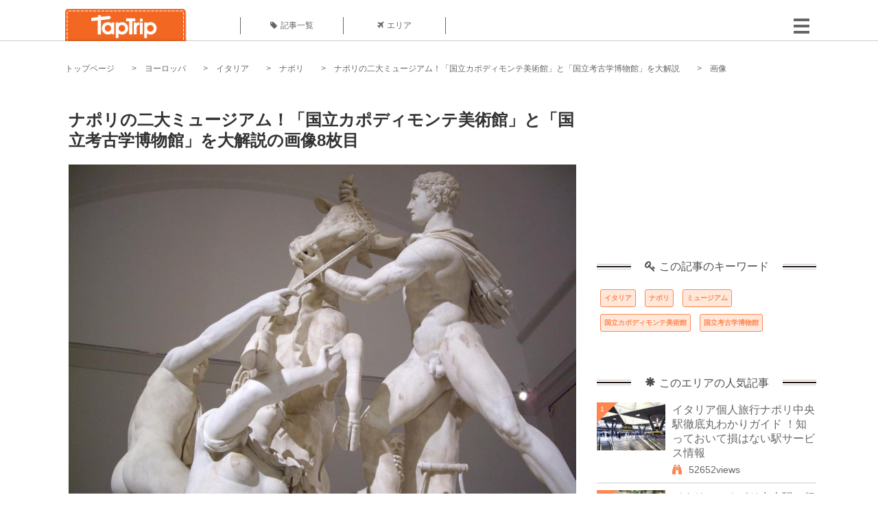

--- FILE ---
content_type: text/html; charset=UTF-8
request_url: https://taptrip.jp/img/387830/
body_size: 12863
content:
<!DOCTYPE html>
<html lang="ja">
<head>
<script async src="https://www.googletagmanager.com/gtag/js?id=G-JX40NZ1HJD"></script>
<script>
    window.dataLayer = window.dataLayer || [];
    function gtag(){dataLayer.push(arguments);}
    gtag('js', new Date());
  
    gtag('config', 'G-JX40NZ1HJD');
  </script>
<meta http-equiv="Content-Type" content="text/html; charset=UTF-8">
<meta charset="utf-8">
<meta name="viewport" content="width=device-width, initial-scale=1">
<title>
画像8枚目： ナポリの二大ミュージアム！「国立カポディモンテ美術館」と「国立考古学博物館」を大解説｜ TapTrip
</title>
<link rel="alternate" type="application/rss+xml" title="RSS" href="https://taptrip.jp/feeds/">
<link rel="prev" href="https://taptrip.jp/img/387828/"/>
<link rel="next" href="https://taptrip.jp/img/387832/"/>
<meta property="og:title" content="画像8枚目： ナポリの二大ミュージアム！「国立カポディモンテ美術館」と「国立考古学博物館」を大解説｜ TapTrip">
<meta property="og:type" content="article">
<meta property="og:url" content="https://taptrip.jp/img/387830/">
<meta property="og:image" content="https://taptrip.jp/system/App/Blog/thumbnails/000/010/724/ogthumb/f5753ef132e47fbce6544b6800612587.jpg">
<meta property="og:site_name" content="TapTrip">
<meta property="og:description" content="ティレニア海に面した南イタリア最大の規模を誇る美しい都市ナポリ。風光明媚な景観や地元のグルメ、青の洞窟で知られるカプリ島など数々の見どころがありますが、アートを楽しむのなら「国立カポディモンテ美術館」と「国立考古学博物館」がおすすめ！今回はこの2つのミュージアムの見どころをご紹介します。">
<meta property="fb:app_id" content="1622804358042380">
<meta property="og:locale" content="ja_JP">
<link rel="shortcut icon" href="//d3ogb7c2z54v1k.cloudfront.net/favicon.ico"/>
<link rel="stylesheet" href="https://maxcdn.bootstrapcdn.com/bootstrap/3.3.7/css/bootstrap.min.css">
<link rel="stylesheet" href="//d3ogb7c2z54v1k.cloudfront.net/css/bootstrap.min.css" type="text/css"/>
<link rel="stylesheet" href="//d3ogb7c2z54v1k.cloudfront.net/tcss/flexslider.css?2022-11-14" type="text/css"/>
<link href="/tcss/style.css?2022-11-1402" rel="stylesheet" type="text/css">
<link href="/tcss/article.css?2022-11-1402" rel="stylesheet" type="text/css"/>
<link rel="stylesheet" href="//d3ogb7c2z54v1k.cloudfront.net/tcss/flexslider.css?2022-11-14" type="text/css"/>
<link href="//d3ogb7c2z54v1k.cloudfront.net/tcss/common.css?2022-11-1402" rel="stylesheet" type="text/css"/>
</head>
<body id="app-layout"><noscript><meta HTTP-EQUIV="refresh" content="0;url='https://taptrip.jp/img/387830/?PageSpeed=noscript'" /><style><!--table,div,span,font,p{display:none} --></style><div style="display:block">Please click <a href="https://taptrip.jp/img/387830/?PageSpeed=noscript">here</a> if you are not redirected within a few seconds.</div></noscript>
<div id="fb-root"></div>
<div id="fb-root"></div>
<script>(function(d, s, id) {
  var js, fjs = d.getElementsByTagName(s)[0];
  if (d.getElementById(id)) return;
  js = d.createElement(s); js.id = id;
  js.src = "//connect.facebook.net/ja_JP/sdk.js#xfbml=1&version=v2.5&appId=664246130375722";
  fjs.parentNode.insertBefore(js, fjs);
}(document, 'script', 'facebook-jssdk'));</script>
<div id="wrapper">
<div id="headerWrapper">
<header>
<div id="headerInner">
<a class="logo" href="/"><img src="//d3ogb7c2z54v1k.cloudfront.net/img/header_logo.png" alt="TapTrip" width="179" height="50"></a>
<div id="nav">
<ul>
<li class="headerMenu01"><a href="https://taptrip.jp/articles/"><i class="fa fa-tag"></i>記事一覧</a></li>
<li class="headerMenu04"><a href="https://taptrip.jp/areas/"><i class="fa fa-plane"></i>エリア</a></li>
</ul>
</div>
<div class="modalMenu"><span><img src="//d3ogb7c2z54v1k.cloudfront.net/img/btn_head_menu.png"></span>
<div id="dropdownMenu" style="display: none;">
<ul class="subMenu">
<li><a href="https://taptrip.jp/user/login/"><i class="fa fa-sign-in" aria-hidden="true"></i>ログイン</a></li>
<li><a href="https://taptrip.jp/user/register/"><i class="fa fa-file-text" aria-hidden="true"></i>会員登録</a></li>
</ul>
</div>
</div>
</div>
</header>
</div>
<div id="contentsWrapper">
<nav id="pankuzu">
<nav id="pankuzu">
<ul class="inline">
<li><a href="https://taptrip.jp/">トップページ</a></li>
<li><a href="https://taptrip.jp/area/ヨーロッパ/">ヨーロッパ</a></li>
<li><a href="https://taptrip.jp/area/ヨーロッパ/イタリア/">イタリア</a></li>
<li><a href="https://taptrip.jp/area/ヨーロッパ/イタリア/ナポリ/">ナポリ</a></li>
<li><a href="https://taptrip.jp/10724/">ナポリの二大ミュージアム！「国立カポディモンテ美術館」と「国立考古学博物館」を大解説</a></li>
<li>画像</li>
</ul>
</nav></nav>
<div id="contentsHead">
</div>
<div id="contentsMain">
<div id="contentsMain">
<section class="w740">
<h1 class="entryTitle">ナポリの二大ミュージアム！「国立カポディモンテ美術館」と「国立考古学博物館」を大解説の画像8枚目</h1>
<div class="photoBox mt00">
<img src="https://taptrip.jp/system/App/BlogBody/photos/000/387/830/original/8831397adaba669c90fafe5ac8ab14d3.jpg" style="max-width:100%;" alt="ナポリの二大ミュージアム！「国立カポディモンテ美術館」と「国立考古学博物館」を大解説">
<p class="source">出典：
<a href="https://www.flickr.com/photos/virtusincertus/4095286242/" target="_blank" rel="nofollow">
www.flickr.com</a></p>
</div>
<p class="mt30 subTit">この画像が掲載されている記事はこちら</p>
<div class="galleryDetailsBox">
<div class="galleryDetailsBoxImg"><a href="https://taptrip.jp/10724/">
<div style="background-repeat:no-repeat;background-size:cover;background-image:url('https://taptrip.jp/system/App/Blog/thumbnails/000/010/724/thumb/f5753ef132e47fbce6544b6800612587.jpg');width:160px;height:90px;" alt="">
</div>
</a></div>
<div class="galleryDetailsBoxText">
<a href="https://taptrip.jp/10724/">
<h2>ナポリの二大ミュージアム！「国立カポディモンテ美術館」と「国立考古学博物館」を大解説</h2>
<p>ティレニア海に面した南イタリア最大の規模を誇る美しい都市ナポリ。風光明媚な景観や地元のグルメ、青の洞窟で知られるカプリ島など数々の見どころがありますが、アートを楽しむのなら「国立カポディモンテ美術館」と「国立考古学博物館」がおすすめ！今回はこの2つのミュージアムの見どころをご紹介します。</p>
</a>
</div>
</div>
<p class="mt30 subTit">この記事に使われている画像</p>
<ul class="galleryThumbList">
<li><a href="https://taptrip.jp/img/387816/"><img width="100" height="100" src="https://taptrip.jp/system/App/BlogBody/photos/000/387/816/thumb/1ce3648c3e8605072dedc76cf458f285.jpg"/></a></li>
<li><a href="https://taptrip.jp/img/387818/"><img width="100" height="100" src="https://taptrip.jp/system/App/BlogBody/photos/000/387/818/thumb/d65f90d8593ab771650a2385d8c92c92.jpg"/></a></li>
<li><a href="https://taptrip.jp/img/387819/"><img width="100" height="100" src="https://taptrip.jp/system/App/BlogBody/photos/000/387/819/thumb/aa8ed72605a963b281863ba56e4e7c85.jpg"/></a></li>
<li><a href="https://taptrip.jp/img/387821/"><img width="100" height="100" src="https://taptrip.jp/system/App/BlogBody/photos/000/387/821/thumb/748f6fcdd76f4e70222aee9cf6aa6d16.jpg"/></a></li>
<li><a href="https://taptrip.jp/img/387825/"><img width="100" height="100" src="https://taptrip.jp/system/App/BlogBody/photos/000/387/825/thumb/75b7207f1ab0193cca27b00c03c43312.jpg"/></a></li>
<li><a href="https://taptrip.jp/img/387827/"><img width="100" height="100" src="https://taptrip.jp/system/App/BlogBody/photos/000/387/827/thumb/268297093a101412f37a6fb47c30a0ff.jpg"/></a></li>
<li><a href="https://taptrip.jp/img/387828/"><img width="100" height="100" src="https://taptrip.jp/system/App/BlogBody/photos/000/387/828/thumb/f8b07f754b9d5cf3ae5f233999240ff5.jpg"/></a></li>
<li><a href="https://taptrip.jp/img/387830/"><img width="100" height="100" src="https://taptrip.jp/system/App/BlogBody/photos/000/387/830/thumb/8831397adaba669c90fafe5ac8ab14d3.jpg"/></a></li>
<li><a href="https://taptrip.jp/img/387832/"><img width="100" height="100" src="https://taptrip.jp/system/App/BlogBody/photos/000/387/832/thumb/0694132fa07e8aa9c1343387a86899ce.jpg"/></a></li>
<li><a href="https://taptrip.jp/img/387833/"><img width="100" height="100" src="https://taptrip.jp/system/App/BlogBody/photos/000/387/833/thumb/371f4ca557a645690ea18937678bc371.jpg"/></a></li>
</ul>
</section>
<section>
<div class="articleData">
<h2><span><i class="glyphicon glyphicon-asterisk" aria-hidden="true"></i>このエリアの人気記事</span></h2>
<ul>
<li>
<a href="https://taptrip.jp/6300/">
<div><span class="img_cover" style="background-image: url('https://taptrip.jp/system/App/Blog/thumbnails/000/006/300/thumb/431e74fd507980994b383a3d077ec150.jpeg')"></span><div class="articleDataTextBox"><h3>イタリア個人旅行ナポリ中央駅徹底丸わかりガイド ！知っておいて損はない駅サービス情報</h3><p>治安が悪いともっぱら噂のイタリア・ナポリ。多くの観光客が行き交うナポリ中央駅は特に注意が必要。はじめてナポリに降り立つ方や夜遅くに到着する方は特に心配ですよね。
そこで、あらかじめ何がどこにあるのか、どんなサービスがあるのかなどポイントを押さえておきましょう。ナポリ駅情報を事前にチェックし、安心してナポリ旅を楽しんでくださいね！</p></div></div></a>
</li>
<li>
<a href="https://taptrip.jp/6303/">
<div><span class="img_cover" style="background-image: url('https://taptrip.jp/system/App/Blog/thumbnails/000/006/303/thumb/3c2e5dd49abc01c8abc54e3000de6269.jpeg')"></span><div class="articleDataTextBox"><h3>イタリア・ナポリ中央駅で行くべきおすすめカフェ、薬局、雑貨屋７店</h3><p>治安が悪いと言われるナポリ。多くの観光客が行き交うナポリ中央駅は特に注意が必要。
はじめてのナポリや夜遅くの到着は心配ですよね。
でも、あらかじめ何がどこにあるのか、どんなサービスがあるのかなどポイントを押さえておけば安心！
当日になって探し回ったり、わからなくて焦ったりすることも避けられます。
ナポリ駅構内には、さくっとカフェを飲むバールから薬局やコスメショップまでありとっても充実しています。
徹底丸わかりガイド-サービス編-とあわせてご覧いただき、駅情報を事前にチェックし安心してナポリを楽し</p></div></div></a>
</li>
<li>
<a href="https://taptrip.jp/10622/">
<div><span class="img_cover" style="background-image: url('https://taptrip.jp/system/App/Blog/thumbnails/000/010/622/thumb/6fbd332d034b3d0053eff5f7a90b09eb.jpg')"></span><div class="articleDataTextBox"><h3>ナポリの海の幸を堪能しよう！ナポリのお勧めリストランテ4選</h3><p>ティレニア海に面した港町のナポリ。そんなナポリに来たらぜひ味わいたいのが、地中海で獲れる新鮮な海の幸です！ここでは、美味しい魚介類を使った料理が堪能できるナポリのお勧めリストランテを４店紹介しているので、ナポリへご旅行の際にはぜひ参考にしてください！</p></div></div></a>
</li>
<li>
<a href="https://taptrip.jp/9011/">
<div><span class="img_cover" style="background-image: url('https://taptrip.jp/system/App/Blog/thumbnails/000/009/011/thumb/cf23a249e1e5f9722881b44497e00953.jpg')"></span><div class="articleDataTextBox"><h3>ナポリで最高のコーヒーを味わえるおすすめ老舗カフェ紹介！</h3><p>ナポリに来たら、ここに寄らずには帰れない！数多くのバールがひしめく中で、地元客にも観光客からも変わらず愛され続けている人気のバール、厳選2店をご紹介します。
</p></div></div></a>
</li>
<li>
<a href="https://taptrip.jp/986/">
<div><span class="img_cover" style="background-image: url('https://taptrip.jp/system/App/Blog/thumbnails/000/000/986/thumb/f6eb9ef9457ed160ef930168662b0a00.jpg')"></span><div class="articleDataTextBox"><h3>街全体が世界遺産！美しい街並みナポリで景色とマルゲリータを堪能</h3><p>イタリア南部に位置するナポリは、ローマ、ミラノに次ぐイタリア第三の都市。「ナポリを見てから死ね」という言葉のとおり、風景の美しさには圧倒されます。またピッツァ・マルゲリータ発祥のレストランもあります。さあ世界遺産の街ナポリに繰り出しましょう！</p></div></div></a>
</li>
<li>
<a href="https://taptrip.jp/6749/">
<div><span class="img_cover" style="background-image: url('https://taptrip.jp/system/App/Blog/thumbnails/000/006/749/thumb/65f04cb812aff5a94fbc94a3231c5777.jpeg')"></span><div class="articleDataTextBox"><h3>最高の一本をナポリで！イタリア・ナポリのネクタイ専門店「E.マリネッラ」</h3><p>ここぞという時に活躍する勝負ネクタイ、一本は持っていたいですよね。
ナポリにある老舗のネクタイ専門店「E.マリネッラ」は、品質、締め心地ともに最高！大切な人へのプレゼントにもぴったり。そんな「E.マリネッラ」の魅力をご紹介します。</p></div></div></a>
</li>
<li>
<a href="https://taptrip.jp/6752/">
<div><span class="img_cover" style="background-image: url('https://taptrip.jp/system/App/Blog/thumbnails/000/006/752/thumb/08ab42bce97169adbcdf4e229e704bce.jpeg')"></span><div class="articleDataTextBox"><h3>&ldquo;ナポリの仕立屋のシンボル&rdquo;と称される、イタリア最古の仕立屋『チレント』</h3><p>ナポリは「ピッツァ」が有名ですが、実は優秀な「仕立屋(サルトリア)」が多く集まることでも有名。
数あるサルトリアの中でも、高い技術と伝統を誇る老舗のサルトリア『チレント』をご紹介します。
</p></div></div></a>
</li>
<li>
<a href="https://taptrip.jp/5388/">
<div><span class="img_cover" style="background-image: url('https://taptrip.jp/system/App/Blog/thumbnails/000/005/388/thumb/0a1054fef5c560191d97c514353bedda.jpg')"></span><div class="articleDataTextBox"><h3>ナポリの絶景レストラン「パラッツォ ペトルッチ」ミシュラン星付レストランでロマンチックディナー</h3><p>「ナポリを見て死ね」のフレーズで有名なイタリア・ナポリ。
そんなナポリの街並みからヴェスビオ山までを一望できる絶好の場所に立つ星付レストラン「パラッツォ ペトルッチ」をご紹介。美味しいワインと料理と共に、ナポリの絶景に酔いしれよう!</p></div></div></a>
</li>
<li>
<a href="https://taptrip.jp/10716/">
<div><span class="img_cover" style="background-image: url('https://taptrip.jp/system/App/Blog/thumbnails/000/010/716/thumb/6fbd332d034b3d0053eff5f7a90b09eb.jpg')"></span><div class="articleDataTextBox"><h3>ナポリのおすすめグルメスポット4選！イタリア本場の味を堪能しよう</h3><p>魚介類やトマト、オリーブオイルをふんだんに使った独自の食文化が栄え、ピッツァやエスプレッソの発祥の地とも言われているナポリ。ここでは、そんなナポリのグルメが堪能できるお勧めのグルメスポットを4店紹介します。ナポリへご旅行の際にはぜひ参考にしてください！</p></div></div></a>
</li>
</ul>
<div class="clear"></div>
<div class="moreBox01"><a href="#">もっと見る</a></div>
</div>
</section>
</div>
</div>
<div id="contentsRight">
<div class="ablock">
<script async src="https://pagead2.googlesyndication.com/pagead/js/adsbygoogle.js?client=ca-pub-2662034404638094" crossorigin="anonymous"></script>
<ins class="adsbygoogle" style="display:block" data-ad-client="ca-pub-2662034404638094" data-ad-slot="8729214325" data-ad-format="auto" data-full-width-responsive="true"></ins>
<script>
     (adsbygoogle = window.adsbygoogle || []).push({});
</script>
</div>
<div class="relatedKeyword mb40">
<div class="relatedKeywordTitle">
<span><i class="fa fa-key" aria-hidden="true"></i>この記事のキーワード</span>
</div>
<ul class="tag">
<li><a href="https://taptrip.jp/keyword/イタリア/">イタリア</a></li>
<li><a href="https://taptrip.jp/keyword/ナポリ/">ナポリ</a></li>
<li><a href="https://taptrip.jp/keyword/ミュージアム/">ミュージアム</a></li>
<li><a href="https://taptrip.jp/keyword/国立カポディモンテ美術館/">国立カポディモンテ美術館</a></li>
<li><a href="https://taptrip.jp/keyword/国立考古学博物館/">国立考古学博物館</a></li>
</ul>
</div>
<div class="rankingDataWrapper mb40">
<div class="rankingDataTitle">
<span><i class="glyphicon glyphicon-asterisk" aria-hidden="true"></i>このエリアの人気記事</span>
</div>
<article class="ranking ">
<div class="rankingData linkedTile">
<div class="rankingImgBox point-triangle point-triangle-lt"><img src="//d3ogb7c2z54v1k.cloudfront.net/system/App/Blog/thumbnails/000/006/300/mini/431e74fd507980994b383a3d077ec150.jpeg" width="100" height="70" style="object-fit: cover;" alt=""><span>1</span></div>
<div class="rankingTextBox">
<p><a href="https://taptrip.jp/6300/">イタリア個人旅行ナポリ中央駅徹底丸わかりガイド ！知っておいて損はない駅サービス情報</a></p>
<span class="views"><i class="fa fa-binoculars" aria-hidden="true"></i>52652views</span>
</div>
</div>
</article>
<article class="ranking ">
<div class="rankingData linkedTile">
<div class="rankingImgBox point-triangle point-triangle-lt"><img src="//d3ogb7c2z54v1k.cloudfront.net/system/App/Blog/thumbnails/000/006/303/mini/3c2e5dd49abc01c8abc54e3000de6269.jpeg" width="100" height="70" style="object-fit: cover;" alt=""><span>2</span></div>
<div class="rankingTextBox">
<p><a href="https://taptrip.jp/6303/">イタリア・ナポリ中央駅で行くべきおすすめカフェ、薬局、雑貨屋７店</a></p>
<span class="views"><i class="fa fa-binoculars" aria-hidden="true"></i>32755views</span>
</div>
</div>
</article>
<article class="ranking ">
<div class="rankingData linkedTile">
<div class="rankingImgBox point-triangle point-triangle-lt"><img src="//d3ogb7c2z54v1k.cloudfront.net/system/App/Blog/thumbnails/000/010/622/mini/6fbd332d034b3d0053eff5f7a90b09eb.jpg" width="100" height="70" style="object-fit: cover;" alt=""><span>3</span></div>
<div class="rankingTextBox">
<p><a href="https://taptrip.jp/10622/">ナポリの海の幸を堪能しよう！ナポリのお勧めリストランテ4選</a></p>
<span class="views"><i class="fa fa-binoculars" aria-hidden="true"></i>22010views</span>
</div>
</div>
</article>
<article class="ranking ">
<div class="rankingData linkedTile">
<div class="rankingImgBox point-triangle point-triangle-lt"><img src="//d3ogb7c2z54v1k.cloudfront.net/system/App/Blog/thumbnails/000/009/011/mini/cf23a249e1e5f9722881b44497e00953.jpg" width="100" height="70" style="object-fit: cover;" alt=""><span>4</span></div>
<div class="rankingTextBox">
<p><a href="https://taptrip.jp/9011/">ナポリで最高のコーヒーを味わえるおすすめ老舗カフェ紹介！</a></p>
<span class="views"><i class="fa fa-binoculars" aria-hidden="true"></i>18896views</span>
</div>
</div>
</article>
<article class="ranking ">
<div class="rankingData linkedTile">
<div class="rankingImgBox point-triangle point-triangle-lt"><img src="//d3ogb7c2z54v1k.cloudfront.net/system/App/Blog/thumbnails/000/000/986/mini/f6eb9ef9457ed160ef930168662b0a00.jpg" width="100" height="70" style="object-fit: cover;" alt=""><span>5</span></div>
<div class="rankingTextBox">
<p><a href="https://taptrip.jp/986/">街全体が世界遺産！美しい街並みナポリで景色とマルゲリータを堪能</a></p>
<span class="views"><i class="fa fa-binoculars" aria-hidden="true"></i>17620views</span>
</div>
</div>
</article>
<article class="ranking ">
<div class="rankingData linkedTile">
<div class="rankingImgBox point-triangle point-triangle-lt"><img src="//d3ogb7c2z54v1k.cloudfront.net/system/App/Blog/thumbnails/000/006/749/mini/65f04cb812aff5a94fbc94a3231c5777.jpeg" width="100" height="70" style="object-fit: cover;" alt=""><span>6</span></div>
<div class="rankingTextBox">
<p><a href="https://taptrip.jp/6749/">最高の一本をナポリで！イタリア・ナポリのネクタイ専門店「E.マリネッラ」</a></p>
<span class="views"><i class="fa fa-binoculars" aria-hidden="true"></i>17112views</span>
</div>
</div>
</article>
<article class="ranking ">
<div class="rankingData linkedTile">
<div class="rankingImgBox point-triangle point-triangle-lt"><img src="//d3ogb7c2z54v1k.cloudfront.net/system/App/Blog/thumbnails/000/006/752/mini/08ab42bce97169adbcdf4e229e704bce.jpeg" width="100" height="70" style="object-fit: cover;" alt=""><span>7</span></div>
<div class="rankingTextBox">
<p><a href="https://taptrip.jp/6752/">&ldquo;ナポリの仕立屋のシンボル&rdquo;と称される、イタリア最古の仕立屋『チレント』</a></p>
<span class="views"><i class="fa fa-binoculars" aria-hidden="true"></i>16975views</span>
</div>
</div>
</article>
<article class="ranking ">
<div class="rankingData linkedTile">
<div class="rankingImgBox point-triangle point-triangle-lt"><img src="//d3ogb7c2z54v1k.cloudfront.net/system/App/Blog/thumbnails/000/005/388/mini/0a1054fef5c560191d97c514353bedda.jpg" width="100" height="70" style="object-fit: cover;" alt=""><span>8</span></div>
<div class="rankingTextBox">
<p><a href="https://taptrip.jp/5388/">ナポリの絶景レストラン「パラッツォ ペトルッチ」ミシュラン星付レストランでロマンチックディナー</a></p>
<span class="views"><i class="fa fa-binoculars" aria-hidden="true"></i>13201views</span>
</div>
</div>
</article>
<article class="ranking ">
<div class="rankingData linkedTile">
<div class="rankingImgBox point-triangle point-triangle-lt"><img src="//d3ogb7c2z54v1k.cloudfront.net/system/App/Blog/thumbnails/000/010/716/mini/6fbd332d034b3d0053eff5f7a90b09eb.jpg" width="100" height="70" style="object-fit: cover;" alt=""><span>9</span></div>
<div class="rankingTextBox">
<p><a href="https://taptrip.jp/10716/">ナポリのおすすめグルメスポット4選！イタリア本場の味を堪能しよう</a></p>
<span class="views"><i class="fa fa-binoculars" aria-hidden="true"></i>12407views</span>
</div>
</div>
</article>
<article class="ranking ">
<div class="rankingData linkedTile">
<div class="rankingImgBox point-triangle point-triangle-lt"><img src="//d3ogb7c2z54v1k.cloudfront.net/system/App/Blog/thumbnails/000/010/640/mini/8ce0a492f02256f1586399ad3ef8d940.jpg" width="100" height="70" style="object-fit: cover;" alt=""><span>10</span></div>
<div class="rankingTextBox">
<p><a href="https://taptrip.jp/10640/">ナポリの観光おすすめスポット13選！鉄板スポットまとめ</a></p>
<span class="views"><i class="fa fa-binoculars" aria-hidden="true"></i>10282views</span>
</div>
</div>
</article>
<article class="ranking ">
<div class="rankingData linkedTile">
<div class="rankingImgBox point-triangle point-triangle-lt"><img src="//d3ogb7c2z54v1k.cloudfront.net/system/App/Blog/thumbnails/000/000/246/mini/841c16e10f7ded2b059e4ba34b5d4184.jpg" width="100" height="70" style="object-fit: cover;" alt=""><span>11</span></div>
<div class="rankingTextBox">
<p><a href="https://taptrip.jp/246/">イタリア第3の都市！ナポリ＆イタリア南部の世界遺産をまわろう</a></p>
<span class="views"><i class="fa fa-binoculars" aria-hidden="true"></i>10174views</span>
</div>
</div>
</article>
<article class="ranking ">
<div class="rankingData linkedTile">
<div class="rankingImgBox point-triangle point-triangle-lt"><img src="//d3ogb7c2z54v1k.cloudfront.net/system/App/Blog/thumbnails/000/005/816/mini/23396eb1e951be6cde39d09566bd3042.jpeg" width="100" height="70" style="object-fit: cover;" alt=""><span>12</span></div>
<div class="rankingTextBox">
<p><a href="https://taptrip.jp/5816/">イタリア・ナポリで人気のドルチェおすすめ紹介？スイートピザにクリームパンも！</a></p>
<span class="views"><i class="fa fa-binoculars" aria-hidden="true"></i>9519views</span>
</div>
</div>
</article>
<article class="ranking ">
<div class="rankingData linkedTile">
<div class="rankingImgBox point-triangle point-triangle-lt"><img src="//d3ogb7c2z54v1k.cloudfront.net/system/App/Blog/thumbnails/000/007/102/mini/df05dbfb827c434a339432903d80637e.jpeg" width="100" height="70" style="object-fit: cover;" alt=""><span>13</span></div>
<div class="rankingTextBox">
<p><a href="https://taptrip.jp/7102/">イタリアでマンマの味を満喫！ナポリのおすすめデリカテッセン「マリリアーノ -Marigliano-」</a></p>
<span class="views"><i class="fa fa-binoculars" aria-hidden="true"></i>9424views</span>
</div>
</div>
</article>
<article class="ranking ">
<div class="rankingData linkedTile">
<div class="rankingImgBox point-triangle point-triangle-lt"><img src="//d3ogb7c2z54v1k.cloudfront.net/system/App/Blog/thumbnails/000/006/726/mini/7867413e037851356e54a26a56569316.jpeg" width="100" height="70" style="object-fit: cover;" alt=""><span>14</span></div>
<div class="rankingTextBox">
<p><a href="https://taptrip.jp/6726/">【イタリア】ナポリを見渡す中世の町『カゼルタヴェッキア』絶景スポット</a></p>
<span class="views"><i class="fa fa-binoculars" aria-hidden="true"></i>8848views</span>
</div>
</div>
</article>
<article class="ranking ">
<div class="rankingData linkedTile">
<div class="rankingImgBox point-triangle point-triangle-lt"><img src="//d3ogb7c2z54v1k.cloudfront.net/system/App/Blog/thumbnails/000/010/724/mini/f5753ef132e47fbce6544b6800612587.jpg" width="100" height="70" style="object-fit: cover;" alt=""><span>15</span></div>
<div class="rankingTextBox">
<p><a href="https://taptrip.jp/10724/">ナポリの二大ミュージアム！「国立カポディモンテ美術館」と「国立考古学博物館」を大解説</a></p>
<span class="views"><i class="fa fa-binoculars" aria-hidden="true"></i>8654views</span>
</div>
</div>
</article>
<article class="ranking ">
<div class="rankingData linkedTile">
<div class="rankingImgBox point-triangle point-triangle-lt"><img src="//d3ogb7c2z54v1k.cloudfront.net/system/App/Blog/thumbnails/000/010/638/mini/03bc55c19c785fa606921f12657d542d.jpg" width="100" height="70" style="object-fit: cover;" alt=""><span>16</span></div>
<div class="rankingTextBox">
<p><a href="https://taptrip.jp/10638/">ナポリといえばピッツァ！本場の味が楽しめるピッツェリア4選</a></p>
<span class="views"><i class="fa fa-binoculars" aria-hidden="true"></i>7806views</span>
</div>
</div>
</article>
<article class="ranking ">
<div class="rankingData linkedTile">
<div class="rankingImgBox point-triangle point-triangle-lt"><img src="//d3ogb7c2z54v1k.cloudfront.net/system/App/Blog/thumbnails/000/006/880/mini/ee5b709209d4aff1f1a4c59d303b3028.jpeg" width="100" height="70" style="object-fit: cover;" alt=""><span>17</span></div>
<div class="rankingTextBox">
<p><a href="https://taptrip.jp/6880/">本場のナポリピッツァを食べるならココ！安くて美味しい老舗ピッツェリア厳選3店</a></p>
<span class="views"><i class="fa fa-binoculars" aria-hidden="true"></i>7500views</span>
</div>
</div>
</article>
<article class="ranking ">
<div class="rankingData linkedTile">
<div class="rankingImgBox point-triangle point-triangle-lt"><img src="//d3ogb7c2z54v1k.cloudfront.net/system/App/Blog/thumbnails/000/010/784/mini/77c36539447bb8a908a131cb6d3b418c.jpg" width="100" height="70" style="object-fit: cover;" alt=""><span>18</span></div>
<div class="rankingTextBox">
<p><a href="https://taptrip.jp/10784/">ナポリの地域別おすすめホテル4選！ナポリ観光で利用しよう</a></p>
<span class="views"><i class="fa fa-binoculars" aria-hidden="true"></i>7473views</span>
</div>
</div>
</article>
<article class="ranking ">
<div class="rankingData linkedTile">
<div class="rankingImgBox point-triangle point-triangle-lt"><img src="//d3ogb7c2z54v1k.cloudfront.net/system/App/Blog/thumbnails/000/010/717/mini/5fa3ef6246f389cdd5e6d9b0746dbf98.jpg" width="100" height="70" style="object-fit: cover;" alt=""><span>19</span></div>
<div class="rankingTextBox">
<p><a href="https://taptrip.jp/10717/">ナポリのカフェで名物コーヒー＆ドルチェを味わおう！</a></p>
<span class="views"><i class="fa fa-binoculars" aria-hidden="true"></i>6538views</span>
</div>
</div>
</article>
<article class="ranking last">
<div class="rankingData linkedTile">
<div class="rankingImgBox point-triangle point-triangle-lt"><img src="//d3ogb7c2z54v1k.cloudfront.net/system/App/Blog/thumbnails/000/004/779/mini/4e374b058d547393e2253bcb6d5c5af0.jpg" width="100" height="70" style="object-fit: cover;" alt=""><span>20</span></div>
<div class="rankingTextBox">
<p><a href="https://taptrip.jp/4779/">イタリア・ナポリ観光人気スポット！ポンペイ遺跡の見どころ特集</a></p>
<span class="views"><i class="fa fa-binoculars" aria-hidden="true"></i>6322views</span>
</div>
</div>
</article>
</div>
<div class="rankingDataWrapper mb40">
<div class="rankingDataTitle">
<span><i class="glyphicon glyphicon-flash" aria-hidden="true"></i>今週の人気記事</span>
</div>
</div>
<div class="ablock">
</div>
<div class="newEntryDataWrapper mb40">
<div class="newEntryDataTitle">
<span><i class="fa fa-check-circle" aria-hidden="true"></i>新着記事</span>
</div>
<article class="newEntry">
<div class="newEntryData linkedTile">
<div class="newEntryImgBox"><a href="https://taptrip.jp/9104/"><img src="//d3ogb7c2z54v1k.cloudfront.net/system/App/Blog/thumbnails/000/009/104/mini/f7e5dfa912a91d5630a4234e2c3db780.jpeg" width="100" height="70" style="object-fit: cover;" alt=""></a></div>
<div class="newEntryTextBox">
<p><a href="https://taptrip.jp/9104/">【作成中】淡路島観光</a></p>
</div>
</div>
</article>
<article class="newEntry">
<div class="newEntryData linkedTile">
<div class="newEntryImgBox"><a href="https://taptrip.jp/15688/"><img src="//d3ogb7c2z54v1k.cloudfront.net/system/App/Blog/thumbnails/000/015/688/mini/983439bb6d01be6516507254826d4bc8.jpg" width="100" height="70" style="object-fit: cover;" alt=""></a></div>
<div class="newEntryTextBox">
<p><a href="https://taptrip.jp/15688/">天橋立の美味しいランチ9選！一度は訪れたいお店まとめ</a></p>
</div>
</div>
</article>
<article class="newEntry">
<div class="newEntryData linkedTile">
<div class="newEntryImgBox"><a href="https://taptrip.jp/15160/"><img src="//d3ogb7c2z54v1k.cloudfront.net/system/App/Blog/thumbnails/000/015/160/mini/75ee35def3b9c19f82d72d763c00e85d.jpg" width="100" height="70" style="object-fit: cover;" alt=""></a></div>
<div class="newEntryTextBox">
<p><a href="https://taptrip.jp/15160/">福井で海鮮＆カニ食べ放題・バイキングのお店おすすめの15選！食べ過ぎ注意</a></p>
</div>
</div>
</article>
<article class="newEntry">
<div class="newEntryData linkedTile">
<div class="newEntryImgBox"><a href="https://taptrip.jp/15981/"><img src="//d3ogb7c2z54v1k.cloudfront.net/system/App/Blog/thumbnails/000/015/981/mini/3ef7cfc2e7c065f2a342fe8a31552d14.jpg" width="100" height="70" style="object-fit: cover;" alt=""></a></div>
<div class="newEntryTextBox">
<p><a href="https://taptrip.jp/15981/">朝茹で花咲ガニに感動！根室かさい商店</a></p>
</div>
</div>
</article>
<article class="newEntry">
<div class="newEntryData linkedTile">
<div class="newEntryImgBox"><a href="https://taptrip.jp/15980/"><img src="//d3ogb7c2z54v1k.cloudfront.net/system/App/Blog/thumbnails/000/015/980/mini/886d8eb979e950a08d39490339f91d0d.jpg" width="100" height="70" style="object-fit: cover;" alt=""></a></div>
<div class="newEntryTextBox">
<p><a href="https://taptrip.jp/15980/">北海道夕張郡由仁町でわんことおすすめアイスクリーム！！</a></p>
</div>
</div>
</article>
<article class="newEntry">
<div class="newEntryData linkedTile">
<div class="newEntryImgBox"><a href="https://taptrip.jp/15979/"><img src="//d3ogb7c2z54v1k.cloudfront.net/system/App/Blog/thumbnails/000/015/979/mini/d3c6d99abc9f41973f6e88fa5e34f212.jpg" width="100" height="70" style="object-fit: cover;" alt=""></a></div>
<div class="newEntryTextBox">
<p><a href="https://taptrip.jp/15979/">本州最北端！マグロ一本釣りの町、大間をわんこと巡る！</a></p>
</div>
</div>
</article>
<article class="newEntry">
<div class="newEntryData linkedTile">
<div class="newEntryImgBox"><a href="https://taptrip.jp/15320/"><img src="//d3ogb7c2z54v1k.cloudfront.net/system/App/Blog/thumbnails/000/015/320/mini/af2bdeabc9ca9b2394687dfbd435d40f.jpg" width="100" height="70" style="object-fit: cover;" alt=""></a></div>
<div class="newEntryTextBox">
<p><a href="https://taptrip.jp/15320/">新宿二丁目でおすすめの観光バーTOP20！一度は訪れてみたいゲイバーなどご紹介</a></p>
</div>
</div>
</article>
<article class="newEntry">
<div class="newEntryData linkedTile">
<div class="newEntryImgBox"><a href="https://taptrip.jp/15966/"><img src="//d3ogb7c2z54v1k.cloudfront.net/system/App/Blog/thumbnails/000/015/966/mini/7643560c889ec3c40d3899165005dadd.jpg" width="100" height="70" style="object-fit: cover;" alt=""></a></div>
<div class="newEntryTextBox">
<p><a href="https://taptrip.jp/15966/">清田の大クス</a></p>
</div>
</div>
</article>
<article class="newEntry">
<div class="newEntryData linkedTile">
<div class="newEntryImgBox"><a href="https://taptrip.jp/15965/"><img src="//d3ogb7c2z54v1k.cloudfront.net/system/App/Blog/thumbnails/000/015/965/mini/22094302ff6a5d96f450c7475b9416e6.jpg" width="100" height="70" style="object-fit: cover;" alt=""></a></div>
<div class="newEntryTextBox">
<p><a href="https://taptrip.jp/15965/">100 hour yoga ttc in rishikesh</a></p>
</div>
</div>
</article>
<article class="newEntry">
<div class="newEntryData linkedTile">
<div class="newEntryImgBox"><a href="https://taptrip.jp/15963/"><img src="//d3ogb7c2z54v1k.cloudfront.net/system/App/Blog/thumbnails/000/015/963/mini/62e030417e78ec2f94104c435aec96bb.png" width="100" height="70" style="object-fit: cover;" alt=""></a></div>
<div class="newEntryTextBox">
<p><a href="https://taptrip.jp/15963/">Best Places to Visit in Dharamshala</a></p>
</div>
</div>
</article>
<article class="newEntry">
<div class="newEntryData linkedTile">
<div class="newEntryImgBox"><a href="https://taptrip.jp/9693/"><img src="//d3ogb7c2z54v1k.cloudfront.net/system/App/Blog/thumbnails/000/009/693/mini/d414830f366a24bff5592391d02b3605.jpg" width="100" height="70" style="object-fit: cover;" alt=""></a></div>
<div class="newEntryTextBox">
<p><a href="https://taptrip.jp/9693/">紅葉が美しくて有名な京都の哲学の道ってどんなところ？</a></p>
</div>
</div>
</article>
<article class="newEntry">
<div class="newEntryData linkedTile">
<div class="newEntryImgBox"><a href="https://taptrip.jp/15962/"><img src="//d3ogb7c2z54v1k.cloudfront.net/system/App/Blog/thumbnails/000/015/962/mini/1d1efb0408c3894057562638b9af2aed.png" width="100" height="70" style="object-fit: cover;" alt=""></a></div>
<div class="newEntryTextBox">
<p><a href="https://taptrip.jp/15962/">日本に近いおすすめの海外カジノ５選</a></p>
</div>
</div>
</article>
<article class="newEntry">
<div class="newEntryData linkedTile">
<div class="newEntryImgBox"><a href="https://taptrip.jp/15958/"><img src="//d3ogb7c2z54v1k.cloudfront.net/system/App/Blog/thumbnails/000/015/958/mini/c451b5bee03f3a9e5f4932f4808d925d.jpg" width="100" height="70" style="object-fit: cover;" alt=""></a></div>
<div class="newEntryTextBox">
<p><a href="https://taptrip.jp/15958/">Standard Hot Air Balloon Ride</a></p>
</div>
</div>
</article>
<article class="newEntry">
<div class="newEntryData linkedTile">
<div class="newEntryImgBox"><a href="https://taptrip.jp/15938/"><img src="//d3ogb7c2z54v1k.cloudfront.net/system/App/Blog/thumbnails/000/015/938/mini/abc5f68ff65d24294647be4e37c9fa88.jpg" width="100" height="70" style="object-fit: cover;" alt=""></a></div>
<div class="newEntryTextBox">
<p><a href="https://taptrip.jp/15938/">最強ホテル系カードがついに出揃った！【待望の&ldquo;Hiltonアメックスカード&rdquo;新登場！】今までホテル系最強だったSPGとの違いはなに？メリット・デメリット徹底比較してみました！</a></p>
</div>
</div>
</article>
<article class="newEntry">
<div class="newEntryData linkedTile">
<div class="newEntryImgBox"><a href="https://taptrip.jp/15551/"><img src="//d3ogb7c2z54v1k.cloudfront.net/system/App/Blog/thumbnails/000/015/551/mini/42caea41bfe4544150dbc232ed21c6db.jpg" width="100" height="70" style="object-fit: cover;" alt=""></a></div>
<div class="newEntryTextBox">
<p><a href="https://taptrip.jp/15551/">新松戸の人気ラーメン屋10選！安くて美味しいお店をご紹介</a></p>
</div>
</div>
</article>
</div>
<div id="floatsidebar" class="js_fixedcontent">
<div style="padding-top: 90px;">
<div class="ablock">
<script async src='https://www.googletagservices.com/tag/js/gpt.js'></script>
<script>
  var googletag = googletag || {};
  googletag.cmd = googletag.cmd || [];
</script>
<script>
  googletag.cmd.push(function() {
    googletag.defineSlot('/208110943/taptrip_pc_side', [[300, 600], [300, 250], [336, 280]], 'div-gpt-ad-1511436141030-0').addService(googletag.pubads());
    googletag.pubads().enableSingleRequest();
    googletag.enableServices();
  });
</script>
<div id='div-gpt-ad-1511436141030-0'>
<script>
googletag.cmd.push(function() { googletag.display('div-gpt-ad-1511436141030-0'); });
</script>
</div>
</div></div>
</div>
</div>
<div class="clear"></div>
</div>
<div class="ablock">
<div style=" margin: 0px auto; width: 1100px;">
<script>
!function(f,b,e,v,n,t,s)
{if(f.fbq)return;n=f.fbq=function(){n.callMethod?
n.callMethod.apply(n,arguments):n.queue.push(arguments)};
if(!f._fbq)f._fbq=n;n.push=n;n.loaded=!0;n.version='2.0';
n.queue=[];t=b.createElement(e);t.async=!0;
t.src=v;s=b.getElementsByTagName(e)[0];
s.parentNode.insertBefore(t,s)}(window, document,'script',
'https://connect.facebook.net/en_US/fbevents.js');
fbq('init', '260240885729144');
fbq('track', 'PageView');
</script>
<noscript><img height="1" width="1" style="display:none" src="https://www.facebook.com/tr?id=260240885729144&ev=PageView&noscript=1"/></noscript>
</div>
<div id="footerWrapper">
<footer>
<div class="footer_list list1">
<img src="//d3ogb7c2z54v1k.cloudfront.net/img/footer_top.png"><br>
<p><a href="/"><img src="//d3ogb7c2z54v1k.cloudfront.net/img/footer_logo.png" alt="TapTrip"></a></p>
<ul>
<li><a href="https://www.facebook.com/taptrip.jp/"><img src="//d3ogb7c2z54v1k.cloudfront.net/img/ico_facebook.png" alt=""></a></li>
<li><a href="https://twitter.com/TapTrip_jp"><img src="//d3ogb7c2z54v1k.cloudfront.net/img/ico_twitter.png" alt=""></a></li>
<li><a href="https://www.instagram.com/taptrip.jp/"><img src="//d3ogb7c2z54v1k.cloudfront.net/img/ico_instagram.png" alt=""></a></li>
</ul>
</div>
<div class="footer_list list2">
<img src="//d3ogb7c2z54v1k.cloudfront.net/img/footer_area.png"><br>
<ul>
<li><a href="https://taptrip.jp/area/日本/">日本</a></li>
<li><a href="https://taptrip.jp/area/アジア/">アジア</a></li>
<li><a href="https://taptrip.jp/area/ヨーロッパ/">ヨーロッパ</a></li>
<li><a href="https://taptrip.jp/area/オセアニア/">オセアニア</a></li>
<li><a href="https://taptrip.jp/area/北米/">北米</a></li>
<li><a href="https://taptrip.jp/area/中東/">中東</a></li>
<li><a href="https://taptrip.jp/area/中南米/">中南米</a></li>
<li><a href="https://taptrip.jp/area/アフリカ/">アフリカ</a></li>
<li><a href="https://taptrip.jp/area/まとめ/">まとめ</a></li>
<li><a href="https://taptrip.jp/area/特集/">特集</a></li>
</ul>
</div>
<div class="footer_list list3">
<img src="//d3ogb7c2z54v1k.cloudfront.net/img/footer_category.png"><br>
<ul>
<li><a href="https://taptrip.jp/category/01/">アクティビティ</a></li>
<li><a href="https://taptrip.jp/category/02/">ナイトライフ</a></li>
<li><a href="https://taptrip.jp/category/03/">観光名所</a></li>
<li><a href="https://taptrip.jp/category/04/">ホテル</a></li>
</ul>
<ul>
<li><a href="https://taptrip.jp/category/05/">ショッピング</a></li>
<li><a href="https://taptrip.jp/category/06/">レストラン・カフェ</a></li>
<li><a href="https://taptrip.jp/category/07/">TIPS</a></li>
<li><a href="https://taptrip.jp/category/08/">その他</a></li>
</ul>
</div>
<div class="footer_list list4">
<img src="//d3ogb7c2z54v1k.cloudfront.net/img/footer_about.png"><br>
<ul>
<li><a href="https://taptrip.jp/">TapTripトップ</a></li>
<li><a href="https://taptrip.jp/keyword/">キーワード一覧</a></li>
<li><a href="https://taptrip.jp/articles/">記事一覧</a></li>
<li><a href="https://taptrip.jp/writerslist/">ライター一覧</a></li>
<li><a href="https://taptrip.jp/contact/">お問い合わせ</a></li>
</ul>
<ul>
<li><a href="https://taptrip.jp/about/">TapTripとは？</a></li>
<li><a href="https://taptrip.jp/term/">利用規約</a></li>
<li><a href="https://taptrip.jp/policy/">プライバシーポリシー</a></li>
<li><a href="https://taptrip.jp/company/">運営者</a></li>
</ul>
</div>
<div class="clear"></div>
</footer>
</div>
<script>
    var vc_pid = "885234634";
</script><script src="//aml.valuecommerce.com/vcdal.js" async></script>
<script>
  window._taboola = window._taboola || [];
  _taboola.push({flush: true});
</script>
<script src="//d3ogb7c2z54v1k.cloudfront.net/common/js/jquery.min.js"></script>
<script src="//d3ogb7c2z54v1k.cloudfront.net/common/js/jquery-ui.min.js"></script>
<script src="//d3ogb7c2z54v1k.cloudfront.net/common/js/bootstrap.min.js"></script>
<script src="//d3ogb7c2z54v1k.cloudfront.net/common/js/flexslider.min.js"></script>
<script src="//d3ogb7c2z54v1k.cloudfront.net/common/js/jquery.flexslider-min.js"></script>
<script src="//d3ogb7c2z54v1k.cloudfront.net/common/js/jquery.lazyload.js"></script>
<script async src="//www.instagram.com/embed.js"></script>
<script>
$(function(){
       
$(".hotelGalleryBoxThumb a").click(function(){
$(".hotelGalleryBoxImg img").before("<img src='"+$(this).attr("href")+"' alt=''>");
$(".hotelGalleryBoxImg img:last").fadeOut("fast",function(){
$(this).remove()
});
return false;
})
})
</script>
<script>
$(function(){
$('div.topmenu').show();
$("#headerLineNav .conf").hover(function(){
$("div",this).show();
$("span",this).addClass("bgYellow");
},
function(){
$("div",this).hide();
$("span",this).removeClass("bgYellow");

});

  //$('div.topmenu').show();
  $('#menu_bar_1 , #menu_bar_2').click(function(){
    if($('#menu_link').css('display') == 'block'){
      $('#manu_bar_2_text').html("[開く]");
      $('div.topmenu #menu_bar_1 span').css("color", "#615C69");
      $('div.topmenu ui li').css("color", "#615C69");
      $('div.topmenu ul li a').css("color", "#615C69");
      $('div.topmenu ul').removeClass("changed");
      $('div.topmenu ul').css("max-height", "55px");
    }else{
      $('#manu_bar_2_text').html("[閉じる]");
      $('div.topmenu #menu_bar_1 span').css("color", "#000000");
      $('div.topmenu ui li').css("color", "#000000");
      $('div.topmenu ul li a').css("color", "#000000");
      $('div.topmenu ul').toggleClass("changed");
      $('div.topmenu ul').css("max-height", "none");
    }
    $('#menu_link').slideToggle(100);
  });

  $('div.topmenu a[href^=#]').click(function(){

    var speed = 100;
    var href= $(this).attr("href");
    var target = $(href == "#" || href == "" ? 'html' : href);
    var position = target.offset().top;
    $("html, body").animate({scrollTop:position}, speed, "swing");
    return false;
  });

});
</script>
<script>

$('#slider01').flexslider({
animation: "slide",
animationLoop:false,slideshow:false,
});
$('#slider02').flexslider({
animation: "slide",
slideshow:false,
});

</script>
<script>
$(function(){
$('.linkedTile').click(
function() {
window.location=$(this).find("a").attr("href");
return false;
}
);
});

</script>
<script>

$("#serchFormBoxWrap").hide();
$("#dropdownMenu").hide();

$("#headerInner .search").click(function () {
$("#serchFormBoxWrap").slideDown(300);
$("#headerInner .search img").addClass("hover");
$("#dropdownMenu").slideUp(300);
$("#headerInner .modalMenu img").removeClass("hover");
});
$("#serchFormBoxWrap").mouseleave(function () {
$("#serchFormBoxWrap").slideUp(300);
$("#headerInner .search img").removeClass("hover");
});

$("#headerInner .modalMenu").click(function () {
$("#dropdownMenu").slideDown(300);
$("#headerInner .modalMenu img").addClass("hover");
$("#serchFormBoxWrap").slideUp(300);
$("#headerInner .search img").removeClass("hover");
});
$("#dropdownMenu").mouseleave(function () {
$("#dropdownMenu").slideUp(300);$("#headerInner .modalMenu img").removeClass("hover");
});

</script>
<script>
$(function(){
     $('a img').hover(function(){
        $(this).attr('src', $(this).attr('src').replace('_off', '_ov'));
          }, function(){
             if (!$(this).hasClass('currentPage')) {
             $(this).attr('src', $(this).attr('src').replace('_ov', '_off'));
        }
   });
});
</script>
<script>

 (function(window, $) {
    'use strict';
    $(function() {
      // スクロール位置と連動させない場合は不要(scrollspy用)
      $(document.body).scrollspy({ target: '#floatsidebar' });

      // スクロール位置と連動させない場合は不要(scrollspy用)
      $(window).on('load', function() { $(document.body).scrollspy('refresh') });

      // 固定サイドバーのスクロール追従開始＆終了位置の設定(affix用)
      setTimeout(function() {
        $("#floatsidebar").css({width:$("#contentsRight").width()});

$("#contentsMain").css({"min-height":$("#floatsidebar").height()+$("#contentsRight").height()});

        $('#floatsidebar').affix({
          offset: {
            top: function() {
              return (this.top = $("#contentsHead").outerHeight(true)+$("#contentsRight").outerHeight(true));
            },
            bottom: function() {
              return (

                this.bottom = $('#footerWrapper').outerHeight(true)+60);
            }
          }
          
        })


      }, 100);
    });
  })(window, jQuery);
$(function(){
$("img.lazy").lazyload({
  threshold : 50 ,
  effect: "fadeIn",
  failure_limit: 2 ,

});
});

  var v = "";

  v = '<link href="//fonts.googleapis.com/css?family=Homemade+Apple" rel="stylesheet" type="text/css">';
  $("head link:last").after(v);

  v = '<link href="//cdnjs.cloudflare.com/ajax/libs/font-awesome/4.7.0/css/font-awesome.min.css" rel="stylesheet" type="text/css">';
  $("head link:last").after(v);

  v = '<link href="//fonts.googleapis.com/css?family=Lato:100,300,400,700" rel="stylesheet" type="text/css">';
  $("head link:last").after(v);

//  v = '<link href="//d3ogb7c2z54v1k.cloudfront.net/tcss/flexslider.css" rel="stylesheet" type="text/css">';
//  $("head link:last").after(v);

  v = '<link href="//fonts.googleapis.com/css?family=Lato:100,300,400,700" rel="stylesheet" type="text/css">';
  $("head link:last").after(v);

//  v = '<link href="//d3ogb7c2z54v1k.cloudfront.net/css/tapp.css" rel="stylesheet" type="text/css">';
//  $("head link:last").after(v);

  v = '<link href="//d3ogb7c2z54v1k.cloudfront.net/tcss/common.css" rel="stylesheet" type="text/css">';
  $("head link:last").after(v);

</script>
<script>
  $('#instagram-embed-0').load(function(){
    var $iframe = $('#instagram-embed-0');
    var ifrmDoc = $iframe[0].contentWindow.document;
    $('html,body',ifrmDoc).css('overflow','').css('height','100%');
  });

  $(function(){
    $('.ig_load').each(function(i, el){
      $.get("/ig/", {"url":$(el).attr('src')}, function(data) {
        $(el).html(data);
        $(el).show();
      });
    });
  });
</script>
<script>

  (function(i,s,o,g,r,a,m){i['GoogleAnalyticsObject']=r;i[r]=i[r]||function(){
  (i[r].q=i[r].q||[]).push(arguments)},i[r].l=1*new Date();a=s.createElement(o),
  m=s.getElementsByTagName(o)[0];a.async=1;a.src=g;m.parentNode.insertBefore(a,m)
  })(window,document,'script','//www.google-analytics.com/analytics.js','ga');

  ga('create', 'UA-69198025-1', 'auto');
  ga('require', 'linkid', 'linkid.js');
  ga('set', 'dimension1', 'ナポリ');
  ga('set', 'dimension2', '');
  ga('send', 'pageview');

</script>
</body>
</html>


--- FILE ---
content_type: text/html; charset=utf-8
request_url: https://www.google.com/recaptcha/api2/aframe
body_size: 268
content:
<!DOCTYPE HTML><html><head><meta http-equiv="content-type" content="text/html; charset=UTF-8"></head><body><script nonce="bQ5_MZyX7-QAg4M9yABy0g">/** Anti-fraud and anti-abuse applications only. See google.com/recaptcha */ try{var clients={'sodar':'https://pagead2.googlesyndication.com/pagead/sodar?'};window.addEventListener("message",function(a){try{if(a.source===window.parent){var b=JSON.parse(a.data);var c=clients[b['id']];if(c){var d=document.createElement('img');d.src=c+b['params']+'&rc='+(localStorage.getItem("rc::a")?sessionStorage.getItem("rc::b"):"");window.document.body.appendChild(d);sessionStorage.setItem("rc::e",parseInt(sessionStorage.getItem("rc::e")||0)+1);localStorage.setItem("rc::h",'1768920791163');}}}catch(b){}});window.parent.postMessage("_grecaptcha_ready", "*");}catch(b){}</script></body></html>

--- FILE ---
content_type: application/javascript; charset=utf-8;
request_url: https://dalc.valuecommerce.com/app3?p=885234634&_s=https%3A%2F%2Ftaptrip.jp%2Fimg%2F387830%2F&vf=iVBORw0KGgoAAAANSUhEUgAAAAMAAAADCAYAAABWKLW%2FAAAAMElEQVQYV2NkFGP4nxE5jSF7YikD45cVQv9frOhn0LNKZGDcyNX1P%2BpZHkOiAAcDABdGDeJNTCGeAAAAAElFTkSuQmCC
body_size: 6850
content:
vc_linkswitch_callback({"t":"696f96d6","r":"aW-W1gAA5mwS3FChCooD7AqKC5audQ","ub":"aW%2BW1AAL9KgS3FChCooCsQqKC%2FD4bA%3D%3D","vcid":"69Ut6Ua1wPk5XG3rbQBXDGwJGnAkNemm8Tjx0qurT9M","vcpub":"0.058988","lohaco.jp":{"a":"2686782","m":"2994932","g":"029bf9958e"},"www.tocoo.jp":{"a":"2709682","m":"101","g":"c49084e68a"},"sp.jal.co.jp/intltour":{"a":"2910359","m":"2403993","g":"9d2a9ac48e"},"meito.knt.co.jp":{"a":"2918660","m":"2017725","g":"4362d1bd8e"},"global-root-g2.chain-demos.digicert.com":{"a":"2918660","m":"2017725","g":"4362d1bd8e"},"intltoursearch.jal.co.jp":{"a":"2910359","m":"2403993","g":"9d2a9ac48e"},"service.expedia.co.jp":{"a":"2438503","m":"2382533","g":"50020ccbd2","sp":"eapid%3D0-28%26affcid%3Djp.network.valuecommerce.general_mylink."},"www.yumeyado.jp":{"a":"2786447","m":"3313582","g":"119e6f418e"},"paypaymall.yahoo.co.jp":{"a":"2821580","m":"2201292","g":"cae51bb18e"},"www.columbiasports.co.jp":{"a":"2917989","m":"3331332","g":"f2ce03688e"},"dev-rent.test.tocoo.com":{"a":"2709682","m":"101","g":"c49084e68a"},"jal.co.jp/jp/ja/intltour":{"a":"2910359","m":"2403993","g":"9d2a9ac48e"},"yumeyado.jp":{"a":"2786447","m":"3313582","g":"119e6f418e"},"mini-shopping.yahoo.co.jp":{"a":"2821580","m":"2201292","g":"cae51bb18e"},"act.gro-fru.net":{"a":"2813059","m":"3402954","g":"c02f81768e"},"www.asoview.com":{"a":"2698489","m":"3147096","g":"d90e16e48e"},"rlx.jp":{"a":"2887516","m":"3274083","g":"fa6bf7ac8e"},"brand.asoview.com":{"a":"2698489","m":"3147096","g":"d90e16e48e"},"www.jtbonline.jp":{"a":"2549714","m":"2161637","g":"964b03adbd","sp":"utm_source%3Dvcdom%26utm_medium%3Daffiliate"},"www.ikyu.com":{"a":"2675907","m":"221","g":"d714b6918a"},"skyticket.jp":{"a":"2216077","m":"2333182","g":"d410c677a1","sp":"ad%3DVC_sky_dom"},"cotta.jp":{"a":"2472985","m":"2751799","g":"d3eccba58e"},"www.jtb.co.jp/kokunai_htl":{"a":"2549714","m":"2161637","g":"964b03adbd","sp":"utm_source%3Dvcdom%26utm_medium%3Daffiliate"},"global-root-g3.chain-demos.digicert.com":{"a":"2918660","m":"2017725","g":"4362d1bd8e"},"welove.expedia.co.jp":{"a":"2438503","m":"2382533","g":"50020ccbd2","sp":"eapid%3D0-28%26affcid%3Djp.network.valuecommerce.general_mylink."},"tabelog.com":{"a":"2797472","m":"3366797","g":"efb483698e"},"www.jtb.co.jp/kaigai":{"a":"2915989","m":"2214108","g":"616051f68e"},"www-dev.knt.co.jp":{"a":"2918660","m":"2017725","g":"4362d1bd8e"},"www.airtrip.jp":{"a":"2809620","m":"3395140","g":"9f94609bb6","sp":"source%3Dad.valuecommerce.airtrip.jp"},"dev-web.test.tocoo.com":{"a":"2709682","m":"101","g":"c49084e68a"},"biz.travel.yahoo.co.jp":{"a":"2761515","m":"2244419","g":"84f93bdd8e"},"www.jtb.co.jp/kokunai_hotel":{"a":"2549714","m":"2161637","g":"964b03adbd","sp":"utm_source%3Dvcdom%26utm_medium%3Daffiliate"},"jal.co.jp/tour":{"a":"2910359","m":"2403993","g":"9d2a9ac48e"},"www.ark-pc.co.jp":{"a":"2489971","m":"2783092","g":"7efffb7b8e"},"jalan.net":{"a":"2513343","m":"2130725","g":"1ef4e08e8e"},"www.jtb.co.jp/lookjtb":{"a":"2915989","m":"2214108","g":"616051f68e"},"kumapon.jp":{"a":"2473767","m":"2740569","g":"b8bc3b71a3","sp":"uiaid%3Dxx2ba0007"},"travel.yahoo.co.jp":{"a":"2761515","m":"2244419","g":"84f93bdd8e"},"s.kumapon.jp":{"a":"2473767","m":"2740569","g":"b8bc3b71a3","sp":"uiaid%3Dxx2ba0007"},"www.jtrip.co.jp":{"a":"2893108","m":"2409616","g":"27f1f0e68e"},"shaddy.jp":{"a":"2792239","m":"2467269","g":"13edbaf7af","sp":"aid%3Daffiliate%26uiaid%3Dafl"},"restaurant.ikyu.com":{"a":"2349006","m":"2302203","g":"09100f178e"},"paypaystep.yahoo.co.jp":{"a":"2821580","m":"2201292","g":"cae51bb18e"},"www3.lenovo.com":{"a":"2680394","m":"218","g":"2a9ff676ab","sp":"cid%3Djp%3Aaffiliate%3Adsry7f"},"kuzefuku.com":{"a":"2813059","m":"3402954","g":"c02f81768e"},"jtb.co.jp":{"a":"2549714","m":"2161637","g":"964b03adbd","sp":"utm_source%3Dvcdom%26utm_medium%3Daffiliate"},"www.knt.co.jp":{"a":"2918660","m":"2017725","g":"4362d1bd8e"},"tour.jtrip.co.jp":{"a":"2893108","m":"2409616","g":"27f1f0e68e"},"kinokuniya.co.jp":{"a":"2118836","m":"2195689","g":"e747346a8e"},"www.ozmall.co.jp":{"a":"2686083","m":"2209755","g":"49fc05228e"},"l":5,"lohaco.yahoo.co.jp":{"a":"2686782","m":"2994932","g":"029bf9958e"},"admane.jp":{"a":"2809620","m":"3395140","g":"9f94609bb6","sp":"source%3Dad.valuecommerce.airtrip.jp"},"jal.co.jp/intltour":{"a":"2910359","m":"2403993","g":"9d2a9ac48e"},"p":885234634,"jtrip.co.jp":{"a":"2893108","m":"2409616","g":"27f1f0e68e"},"www.hotpepper.jp":{"a":"2594692","m":"2262623","g":"1efec62ba5","sp":"vos%3Dnhppvccp99002"},"s":3339621,"dom.jtb.co.jp":{"a":"2549714","m":"2161637","g":"964b03adbd","sp":"utm_source%3Dvcdom%26utm_medium%3Daffiliate"},"tower.jp":{"a":"2377670","m":"2409673","g":"3d18f8488e"},"shopping.geocities.jp":{"a":"2821580","m":"2201292","g":"cae51bb18e"},"www.expedia.co.jp":{"a":"2438503","m":"2382533","g":"50020ccbd2","sp":"eapid%3D0-28%26affcid%3Djp.network.valuecommerce.general_mylink."},"hotels.com":{"a":"2518280","m":"2506163","g":"c3f847e4b7","sp":"rffrid%3Daff.hcom.JP.014.000.VCSphone"},"www.jtb.co.jp/kokunai":{"a":"2549714","m":"2161637","g":"964b03adbd","sp":"utm_source%3Dvcdom%26utm_medium%3Daffiliate"},"shopping.yahoo.co.jp":{"a":"2821580","m":"2201292","g":"cae51bb18e"},"www.ja-town.com":{"a":"2425371","m":"2130357","g":"e8ed4b7f8e"},"stg.activityjapan.com":{"a":"2913705","m":"3393757","g":"59e7b41f8e"},"www.amazon.co.jp":{"a":"2614000","m":"2366370","g":"7ee21555ae","sp":"tag%3Dvc-22%26linkCode%3Dure"},"approach.yahoo.co.jp":{"a":"2821580","m":"2201292","g":"cae51bb18e"},"activityjapan.com":{"a":"2913705","m":"3393757","g":"59e7b41f8e"},"www.tabirai.net":{"a":"2797949","m":"3368354","g":"7fd1e3e78e"},"yukoyuko.net":{"a":"2425172","m":"2178193","g":"24b2076f8e"},"sp.jal.co.jp/tour":{"a":"2910359","m":"2403993","g":"9d2a9ac48e"},"www.netmile.co.jp":{"a":"2438503","m":"2382533","g":"50020ccbd2","sp":"eapid%3D0-28%26affcid%3Djp.network.valuecommerce.general_mylink."},"dev.r-rlx.jp":{"a":"2887516","m":"3274083","g":"fa6bf7ac8e"},"www.hotpepper.jp?vos=nhppvccp99002":{"a":"2594692","m":"2262623","g":"1efec62ba5","sp":"vos%3Dnhppvccp99002"},"wwwtst.hotpepper.jp":{"a":"2594692","m":"2262623","g":"1efec62ba5","sp":"vos%3Dnhppvccp99002"},"yado.knt.co.jp":{"a":"2918660","m":"2017725","g":"4362d1bd8e"},"www2.tocoo.jp":{"a":"2709682","m":"101","g":"c49084e68a"},"www.lenovo.com":{"a":"2680394","m":"218","g":"2a9ff676ab","sp":"cid%3Djp%3Aaffiliate%3Adsry7f"},"www.conranshop.jp":{"a":"2751365","m":"3098515","g":"651eba35d9","sp":"utm_source%3Dvaluecommerce%26utm_medium%3Daffiliate%26utm_campaign%3Dad"},"shopap.lenovo.com":{"a":"2680394","m":"218","g":"2a9ff676ab","sp":"cid%3Djp%3Aaffiliate%3Adsry7f"},"www.jtb.co.jp":{"a":"2549714","m":"2161637","g":"964b03adbd","sp":"utm_source%3Dvcdom%26utm_medium%3Daffiliate"},"jal.co.jp/jp/ja/tour":{"a":"2910359","m":"2403993","g":"9d2a9ac48e"}})